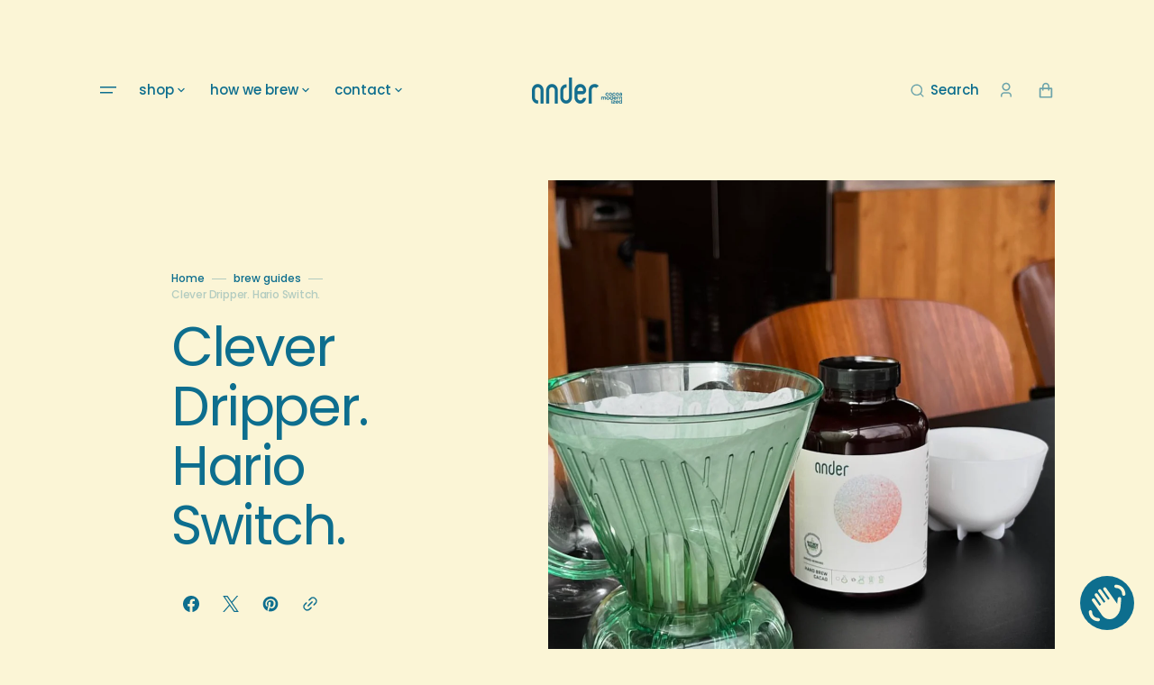

--- FILE ---
content_type: text/css
request_url: https://andercacao.com/cdn/shop/t/17/assets/section-blog-post.css?v=150120471298659724681766074944
body_size: 814
content:
.shopify-section:first-child.section-main-article:not(.not-margin) .article-template--overlay{margin-top:calc(-1 * var(--header-height))}.article-template__hero{overflow:hidden}.article-template__hero-wrapper{position:relative;width:100%;height:100%}.article-template__hero-wrapper img{position:absolute;top:0;left:0;right:0;bottom:0;display:block;width:100%;height:calc(100% + 100px);object-fit:cover}.article-template__info{position:relative;max-width:99.1rem;z-index:1}.article-template__info-wrapper{padding-bottom:4rem}@media screen and (min-width: 750px){.article-template__info-wrapper{padding-bottom:8rem}}.article-template__info:not(:last-child){margin-bottom:2rem}@media screen and (min-width: 990px){.article-template__info:not(:last-child){margin-bottom:8rem}}.article-template__text:not(:last-child){margin-bottom:2rem}@media screen and (min-width: 750px){.article-template__text:not(:last-child){margin-bottom:3.2rem}}.article-template__title{margin:0}.article-template__title:not(:only-child){margin-bottom:2.4rem}@media screen and (min-width: 750px){.article-template__title:not(:only-child){margin-bottom:3.2rem}}.article-template__excerpt{max-width:74.3rem;margin:0;font-size:1.4rem;line-height:var(--font-body-line-height);letter-spacing:-.02rem}@media screen and (min-width: 750px){.article-template__excerpt{font-size:1.8rem}}.article-template__tags{display:flex;align-items:center;flex:1;max-width:74.3rem;margin-bottom:1rem;margin-top:0;padding-left:0;list-style:none}.article-template__tag:not(:last-child){position:relative;padding-right:.8rem}.article-template__tag:not(:last-child):before{content:",";position:absolute;right:.3rem;top:40%;transform:translateY(-50%)}.article-template__tag a{position:relative;display:flex;align-items:center;gap:.4rem;font-size:1.2rem;font-weight:700;letter-spacing:.06em;text-decoration:none;text-transform:uppercase;color:rgb(var(--color-foreground));transition:color var(--duration-short)}.article-template__tag a svg{width:1rem;height:auto}.article-template__tag a span{display:flex;flex-direction:column;backface-visibility:hidden;transition:var(--duration-default)}.article-template__meta{display:flex;flex-wrap:wrap;align-items:center;line-height:var(--font-body-line-height)}.article-template__meta>span{display:flex;align-items:center;position:relative;margin:0;padding-right:4.7rem;font-size:1.2rem}.article-template__meta>span:before{content:"";position:absolute;right:1.6rem;top:50%;transform:translateY(-50%);width:1.5rem;height:.1rem;background-color:rgba(var(--color-foreground),.3)}.article-template__meta-image{width:3rem;height:3rem;margin-right:.8rem;margin-left:.5rem;padding:0;border-radius:50%;overflow:hidden}.article-template__meta-image_author{width:100%;height:100%;object-fit:cover}.article-template .share-buttons-simple__item a{display:flex;align-items:center}.article-template .share-buttons-simple__item .icon{transition:opacity var(--duration-default)}.article-template .share-buttons-simple__item:hover .icon{opacity:.8}.article-template__header .breadcrumb{margin:0 0 1.6rem}.article-template__header .breadcrumb span{letter-spacing:-.02rem}.article-template__header .icon-breadcrumb-arrow{margin:0 1.8rem}.article-template__header--column .article-template__hero-large{min-height:45rem}@media screen and (min-width: 750px){.article-template__header--column .article-template__hero-large{min-height:60rem}}@media screen and (min-width: 1100px){.article-template__header--column .article-template__hero-large{min-height:75rem}}.article-template__header--column .article-template__hero-medium{min-height:30rem}@media screen and (min-width: 750px){.article-template__header--column .article-template__hero-medium{min-height:45rem}}@media screen and (min-width: 1100px){.article-template__header--column .article-template__hero-medium{min-height:60rem}}.article-template__header--row{display:flex;flex-direction:column}@media screen and (min-width: 1100px){.article-template__header--row{flex-direction:row}}.article-template__header--row .article-template__info-wrapper{padding-bottom:0;background:rgba(var(--color-base-background-2))}.article-template__header--row .article-template__info-wrapper .container{padding:0}.article-template__header--row .article-template__tags{justify-content:flex-start}.article-template__header--row .article-template__info{flex:1;max-width:100%;text-align:left;margin:0;padding:3rem}@media screen and (min-width: 990px){.article-template__header--row .article-template__info{padding:10rem 8rem}}.article-template__header--row .article-template__info:not(:last-child){margin-bottom:0}.article-template__header--row .article-template__hero{width:100%}.article-template__header--row .article-template__hero-large{padding-bottom:80%}.article-template__header--row .article-template__hero-medium{padding-bottom:66.7%}@media screen and (min-width: 990px){.article-template__header--row .article-template__hero-large{min-height:75rem}.article-template__header--row .article-template__hero-medium{min-height:60rem}}@media screen and (min-width: 990px){.article-template__header-large{min-height:75rem}}.article-template__content{margin-bottom:6.4rem;color:rgba(var(--color-foreground))}@media screen and (min-width: 990px){.article-template__content{margin-top:8rem;max-width:89.5rem}}.article-template__content>*{margin:1.6rem 0}.article-template__footer{display:flex;justify-content:center;margin:0 auto;padding-top:2rem;padding-bottom:2rem;background-color:rgb(var(--color-base-background-2))}@media screen and (min-width: 990px){.article-template__footer{padding-top:3.5rem;padding-bottom:3.5rem;max-width:85.5rem}}.article-template__footer .article-template__meta{justify-content:flex-start}.article-template__footer-content{display:flex;flex-wrap:wrap;max-width:100%}.article-template__comment-wrapper{margin-top:5rem}@media screen and (min-width: 990px){.article-template__comment-wrapper{margin-top:6rem}}.article-template__comment-wrapper h2{margin-top:0}.article-template__comments{margin-bottom:5rem}@media screen and (min-width: 990px){.article-template__comments{margin-bottom:7rem}}.article-template__comments-fields{margin-bottom:4rem}.article-template__comments-fields .text-area{width:100%}.article-template__comments-comment{color:rgba(var(--color-foreground),.75);background-color:rgb(var(--color-background));margin-bottom:1.5rem;padding:2rem 2rem 1.5rem}@media screen and (min-width: 990px){.article-template__comments-comment{padding:2rem 2.5rem}}.article-template__comments-comment p{margin:0 0 1rem}@media screen and (min-width: 990px){.article-template__comments .pagination-wrapper{margin:5rem 0 8rem}}.article-template__comment-fields>*{margin-bottom:3rem}@media screen and (min-width: 990px){.article-template__comment-fields{display:grid;grid-template-columns:repeat(2,1fr);grid-column-gap:4rem}}.article-template__comment-warning{margin:2rem 0 2.5rem}.article-template--overlay .article-template__info-wrapper{height:100%;padding-bottom:4rem;z-index:2}@media screen and (min-width: 990px){.article-template--overlay .article-template__info-wrapper{padding-bottom:8rem;width:89.5rem;max-width:100%}}@media screen and (min-width: 1100px){.article-template--overlay .article-template__info-wrapper{padding-bottom:12rem}}.article-template--overlay .article-template__info{margin-top:calc(var(--header-height) + 2rem)}.article-template__header--large{min-height:45rem}@media screen and (min-width: 750px){.article-template__header--large{min-height:60rem}}@media screen and (min-width: 1100px){.article-template__header--large{min-height:75rem}}.article-template__header--medium{min-height:30rem}@media screen and (min-width: 750px){.article-template__header--medium{min-height:45rem}}@media screen and (min-width: 1100px){.article-template__header--medium{min-height:60rem}}.article-template__header--overlay{position:relative;display:flex;flex-direction:column;justify-content:flex-end;align-items:center}.article-template__header--overlay.article-template__header--adapt{flex-direction:row;justify-content:center}.article-template__header--overlay .article-template__excerpt{font-weight:300}.article-template__header--overlay .article-template__hero{position:absolute;top:0;right:0;bottom:0;left:0;z-index:0;width:100%}.article-template__header--overlay .article-template__hero:before{content:"";position:absolute;top:0;right:0;bottom:0;left:0;background:rgba(var(--color-overlay),.65);z-index:1}.article-template__header--overlay .icon-breadcrumb-arrow path{fill:#fff}.article-template__header--overlay .breadcrumb a,.article-template__header--overlay .breadcrumb span,.article-template__header--overlay .article-template__title,.article-template__header--overlay .share-buttons-simple .icon,.article-template__header--overlay .article-template__tag a:hover,.article-template__header--overlay .article-template__excerpt,.article-template__header--overlay .article-template__tag a,.article-template__header--overlay .article-template__tag:not(:last-child):before,.article-template__header--overlay .article-template__meta span{color:#fff}.article-template__header--overlay .breadcrumb__delimiter,.article-template__header--overlay .breadcrumb a.link-hover-line:after,.article-template__header--overlay .article-template__meta>span:before{background-color:#ffffff4d}
/*# sourceMappingURL=/cdn/shop/t/17/assets/section-blog-post.css.map?v=150120471298659724681766074944 */


--- FILE ---
content_type: text/css
request_url: https://andercacao.com/cdn/shop/t/17/assets/component-article-card.css?v=14795668227256955871766074943
body_size: 374
content:
.article{display:flex;align-items:center;overflow:hidden}.article .media--landscape{height:100%;background-color:unset}.article-card{position:relative;align-self:flex-start;flex:0 1 100%;display:flex;align-items:flex-start;height:100%;padding:3rem}@media screen and (min-width: 1360px){.article-card{padding:4rem}}@media screen and (min-width: 1100px){.article-card{min-height:47.6rem}}.article-card:before{content:"";width:0;padding-bottom:100%}.article-card img{transition:transform var(--duration-long) cubic-bezier(.165,.84,.44,1)}.article-card:hover .article-card__image-wrapper{clip-path:inset(.5rem round .3rem)}.article-card:hover img{transform:scale(1.05)}.article-card__image-wrapper{position:absolute;top:0;right:0;left:0;bottom:0;border-radius:.3rem;overflow:hidden;clip-path:inset(0 round .3rem);transition:clip-path var(--duration-long) cubic-bezier(.165,.84,.44,1)}.article-card__image-wrapper:after{content:" ";display:block;position:absolute;top:0;right:0;left:0;bottom:0;background-color:rgba(var(--color-overlay),.4)}.article-card__image{overflow:hidden}.article-card__image-wrapper>a{display:block}.article-card__info{display:flex;flex-direction:column;justify-content:flex-end;flex-grow:1}.article-card__info:not(:first-child){margin-top:3rem}.article-card__header h2{margin:0}.article-card__header h2:only-child{margin:0}.article-card__header h2:not(:first-child){margin-top:.8rem}.article-card__tags{position:absolute;top:0;left:0;list-style:none;margin:0;padding:0;display:flex;align-items:center;flex-wrap:wrap}.article-card__tag{word-break:break-word}.article-card__tag:not(:last-child){position:relative;padding-right:.8rem}.article-card__tag a,.article-card__tag>span{position:relative;z-index:1;display:block;font-size:1.2rem;font-weight:700;letter-spacing:.06em;color:#fff;text-decoration:none;text-transform:uppercase;transition:color var(--duration-default);display:flex;align-items:center;gap:.4rem}.article-card__tag a svg,.article-card__tag>span svg{width:1rem;height:auto;opacity:0;transition:opacity var(--duration-default)}.article-card__tag a:hover svg,.article-card__tag>span:hover svg{opacity:1}.article-card__title{text-decoration:none;word-break:break-word;line-height:130%;letter-spacing:-.02em;color:#fff}.article-card__title a{position:relative;z-index:1;text-decoration:none;transition:color var(--duration-default);color:inherit;background:no-repeat 0 100%;background-image:linear-gradient(currentColor,currentColor);background-size:0% .1rem;transition:background-size var(--duration-long) ease}.article-card__title a svg{opacity:0;margin-left:.8rem;transition:opacity var(--duration-long)}.article-card__title:hover a{background-size:100% .1rem}.article-card__title:hover a svg{opacity:1}.article-card__meta{display:flex;flex-wrap:wrap;margin-top:.8rem;line-height:var(--font-body-line-height);color:#fffc}.article-card__meta span{display:inline-flex;font-size:1.2rem}.article-card .line-divider:after{background-color:#fffc}.article-card__author span{margin-left:.3rem}.article-card__excerpt{margin:0;margin-top:1.6rem;font-size:1.4rem;color:#fffc}@media screen and (min-width: 750px){.article-card__excerpt{font-size:1.6rem}}.article-card__excerpt_small{font-size:1.2rem}.article-card__footer{display:flex;flex-direction:column;gap:1rem;font-size:1.1rem}.article-card__footer:not(:last-child){margin-bottom:1rem}.article-card__footer:last-child{margin-top:auto;padding-top:3.5rem}.article-card-link{display:block!important;position:absolute;top:0;right:0;bottom:0;left:0}.article-content{position:relative;width:100%;height:100%;display:flex;flex-direction:column;text-decoration:none;color:inherit}.articles-wrapper.grid{margin:0 0 5rem}@media screen and (min-width: 750px){.articles-wrapper.grid{margin-bottom:7rem}}.articles-wrapper .article .grid__item{padding:0}@media screen and (max-width: 749px){.articles-wrapper{width:100%}}.grid--peek .article-card{box-sizing:border-box}
/*# sourceMappingURL=/cdn/shop/t/17/assets/component-article-card.css.map?v=14795668227256955871766074943 */


--- FILE ---
content_type: text/css
request_url: https://andercacao.com/cdn/shop/t/17/assets/component-article-card-row.css?v=61653057497190007081766074943
body_size: 313
content:
.article{display:flex;align-items:center;overflow:visible}.article .media--landscape{height:100%;background-color:unset}.blog-articles__article{width:100%}.article:last-child .article-card-row{border-bottom:.1rem solid rgb(var(--color-border))}.article-card-row{position:relative;display:flex;flex-direction:column-reverse;justify-content:space-between;align-items:flex-start;column-gap:2.4rem;flex:0 1 100%;height:100%;padding-top:4rem;padding-bottom:4rem;overflow:visible;border-top:.1rem solid rgb(var(--color-border));transition:var(--duration-default) ease}@media screen and (min-width: 750px){.article-card-row{align-items:center}}.article-card-row img{transition:transform var(--duration-long) cubic-bezier(.165,.84,.44,1)}.article-card-row:hover .article-card-row__image-wrapper{clip-path:inset(.5rem round .3rem)}.article-card-row:hover img{transform:scale(1.05)}.article-card-row:hover .article-card-row__title a{background-size:100% .1rem}.article-card-row:hover .article-card-row__title a svg{opacity:1}@media screen and (min-width: 750px){.article-card-row{flex-direction:row}}.article-card-row__image-wrapper{position:relative;width:100%;flex:1;border-radius:.3rem;overflow:hidden;pointer-events:none;clip-path:inset(0 round .3rem);transition:clip-path var(--duration-long) cubic-bezier(.165,.84,.44,1)}.article-card-row__image-wrapper:not(:empty){margin-bottom:2.4rem}@media screen and (min-width: 750px){.article-card-row__image-wrapper:not(:empty){margin-bottom:0}}@media screen and (min-width: 990px){.article-card-row__image-wrapper{flex:none;width:calc(33.3333333333% - 1.6rem)}}@media screen and (min-width: 750px){.article-card-row__content{flex:1;max-width:45.8rem}}.article-card-row__tags{list-style:none;margin:0;padding:0;display:flex;align-items:center;flex-wrap:wrap;margin-bottom:1.6rem}@media screen and (min-width: 990px){.article-card-row__tags{margin-bottom:4.8rem}}.article-card-row__tag{word-break:break-word}.article-card-row__tag:not(:last-child){position:relative;padding-right:.8rem}.article-card-row__tag a,.article-card-row__tag>span{position:relative;z-index:1;display:block;font-size:1.2rem;font-weight:700;letter-spacing:.06em;color:rgb(var(--color-foreground));text-decoration:none;text-transform:uppercase;text-decoration-thickness:.1rem;transition:color var(--duration-default);display:flex;align-items:center;gap:.4rem}.article-card-row__tag a svg,.article-card-row__tag>span svg{width:1rem;height:auto;opacity:0;transition:opacity var(--duration-default)}.article-card-row__tag a:hover svg,.article-card-row__tag>span:hover svg{opacity:1}.article-card-row__title a{position:relative;z-index:1;word-break:break-word;line-height:130%;letter-spacing:-.02em;text-decoration:none;background:no-repeat 0 100%;background-image:linear-gradient(rgba(var(--color-foreground),.25),rgba(var(--color-foreground),.25));background-size:0% .1rem;transition:background-size var(--duration-long) ease}.article-card-row__title a svg{transition:opacity var(--duration-long)}.article-card-row__header h2{margin:0}.article-card-row__header h2:only-child{margin:0}.article-card-row__header h2:not(:first-child){margin-top:.8rem}.article-card-row__header span{display:inline-flex;font-size:1.2rem}.article-card-row__meta{display:flex;margin-top:2.4rem;flex-wrap:wrap;line-height:var(--font-body-line-height);color:rgba(var(--color-foreground),.8)}.article-card-row .line-divider:after{background-color:rgba(var(--color-foreground),.8)}.article-card-row__author span{margin-left:3px}.article-card-row__excerpt{margin:0;margin-top:1.6rem;font-size:1.4rem;color:rgba(var(--color-foreground),.8)}@media screen and (min-width: 750px){.article-card-row__excerpt{font-size:1.6rem}}.article-card-row__link{display:block!important;position:absolute;top:0;right:0;bottom:0;left:0}
/*# sourceMappingURL=/cdn/shop/t/17/assets/component-article-card-row.css.map?v=61653057497190007081766074943 */


--- FILE ---
content_type: text/css
request_url: https://andercacao.com/cdn/shop/t/17/assets/section-featured-blog.css?v=89847775163623161241766074944
body_size: -417
content:
.blog--row{position:relative;padding-bottom:5.5rem}.blog--row .blog__title-wrapper{margin-bottom:2.4rem}.blog--row .blog__button-wrapper{position:absolute;bottom:.1rem}.blog--row .blog__button-wrapper .button--simple svg{margin-left:.8rem;opacity:0;transition:opacity var(--duration-default)}.blog--row .blog__button-wrapper .button--simple:hover svg{opacity:1;color:rgba(var(--color-foreground))}.blog__title-wrapper{display:flex;align-items:center;justify-content:space-between;gap:2rem 3rem;margin-bottom:2.4rem}@media screen and (min-width: 576px){.blog__title-wrapper{margin-bottom:5.6rem}}.blog__title{margin:0}.blog__posts{display:grid;padding:0;margin:0}.blog__posts--column{gap:2.4rem}@media screen and (min-width: 750px){.blog__posts--column{grid-template-columns:repeat(2,1fr)}}@media screen and (min-width: 1100px){.blog__posts--column{grid-template-columns:repeat(3,1fr)}}@media screen and (min-width: 990px){.blog__posts--column.blog__posts--4-items{grid-template-columns:repeat(3,1fr)}}@media screen and (min-width: 1100px){.blog__posts--column.blog__posts--4-items{grid-template-columns:repeat(4,1fr)}}.blog__button{margin-left:auto}.article-template .blog__title-wrapper{border:none}.article-card-row__image.media--landscape{background-color:#e7e7e7}
/*# sourceMappingURL=/cdn/shop/t/17/assets/section-featured-blog.css.map?v=89847775163623161241766074944 */
